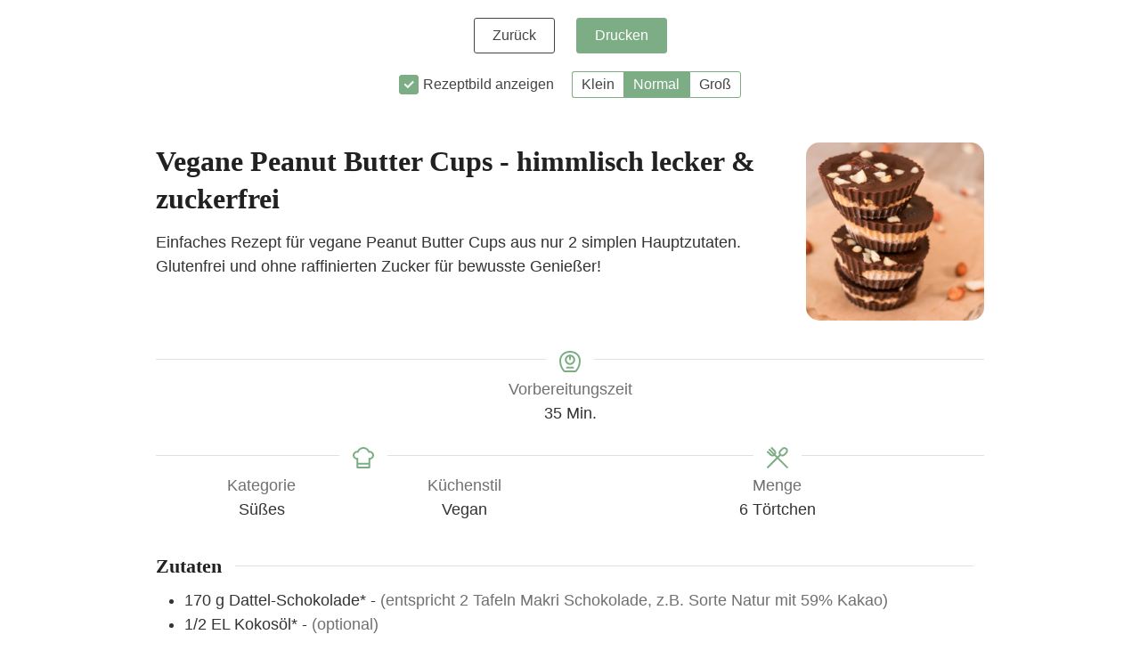

--- FILE ---
content_type: text/html; charset=UTF-8
request_url: https://www.isshappy.de/rezept-druck/recipe/32321
body_size: 8876
content:
<!DOCTYPE html>
<html lang="de">
	<head>
		<title>Vegane Peanut Butter Cups - himmlisch lecker &amp; zuckerfrei - Iss Happy</title>
		<meta http-equiv="Content-Type" content="text/html; charset=UTF-8" />
		<meta name="viewport" content="width=device-width, initial-scale=1"/>
		<meta name="robots" content="noindex">
				<link rel="icon" href="https://www.isshappy.de/wp-content/uploads/2024/02/Favicon-Iss-Happy-1.png" sizes="32x32" />
<link rel="icon" href="https://www.isshappy.de/wp-content/uploads/2024/02/Favicon-Iss-Happy-1.png" sizes="192x192" />
<link rel="apple-touch-icon" href="https://www.isshappy.de/wp-content/uploads/2024/02/Favicon-Iss-Happy-1.png" />
<meta name="msapplication-TileImage" content="https://www.isshappy.de/wp-content/uploads/2024/02/Favicon-Iss-Happy-1.png" />
		<link rel="stylesheet" type="text/css" href="https://www.isshappy.de/wp-content/plugins/wp-recipe-maker/dist/public-modern.css?ver=10.2.4"/><link rel="stylesheet" type="text/css" href="https://www.isshappy.de/wp-content/plugins/wp-recipe-maker/dist/print.css?ver=10.2.4"/><script src="https://www.isshappy.de/wp-content/plugins/wp-recipe-maker/dist/print.js?ver=10.2.4"></script><style></style><style> #wprm-print-button-print { border-color: #7dad85 !important; background-color: #7dad85 !important; } .wprm-print-toggle:checked + label:before { border-color: #7dad85 !important; background: #7dad85 !important; } .wprm-print-option-container a.wprm-print-option { border-color: #7dad85 !important; } .wprm-print-option-container a.wprm-print-option.option-active { background-color: #7dad85 !important; }</style><script>var wprm_print_settings = {"print_remove_links":true};</script><style>@media print { .wprm-print-recipe + .wprm-print-recipe { page-break-before: always; } }</style><style type="text/css">.wprm-recipe-template-iss-happy-rezepte-v1 {
    margin: 20px auto;
    background-color: #ffffff; /*wprm_background type=color*/
    font-family: inherit; /*wprm_main_font_family type=font*/
    font-size: 18px; /*wprm_main_font_size type=font_size*/
    line-height: 1.5em !important; /*wprm_main_line_height type=font_size*/
    color: #333333; /*wprm_main_text type=color*/
    max-width: 950px; /*wprm_max_width type=size*/
}
.wprm-recipe-template-iss-happy-rezepte-v1 a {
    color: #7dad85; /*wprm_link type=color*/
}
.wprm-recipe-template-iss-happy-rezepte-v1 p, .wprm-recipe-template-iss-happy-rezepte-v1 li {
    font-family: inherit; /*wprm_main_font_family type=font*/
    font-size: 1em !important;
    line-height: 1.5em !important; /*wprm_main_line_height type=font_size*/
}
.wprm-recipe-template-iss-happy-rezepte-v1 li {
    margin: 0 0 0 32px !important;
    padding: 0 !important;
}
.rtl .wprm-recipe-template-iss-happy-rezepte-v1 li {
    margin: 0 32px 0 0 !important;
}
.wprm-recipe-template-iss-happy-rezepte-v1 ol, .wprm-recipe-template-iss-happy-rezepte-v1 ul {
    margin: 0 !important;
    padding: 0 !important;
}
.wprm-recipe-template-iss-happy-rezepte-v1 br {
    display: none;
}
.wprm-recipe-template-iss-happy-rezepte-v1 .wprm-recipe-name,
.wprm-recipe-template-iss-happy-rezepte-v1 .wprm-recipe-header {
    font-family: Montserrat; /*wprm_header_font_family type=font*/
    color: #212121; /*wprm_header_text type=color*/
    line-height: 1.3em; /*wprm_header_line_height type=font_size*/
}
.wprm-recipe-template-iss-happy-rezepte-v1 h1,
.wprm-recipe-template-iss-happy-rezepte-v1 h2,
.wprm-recipe-template-iss-happy-rezepte-v1 h3,
.wprm-recipe-template-iss-happy-rezepte-v1 h4,
.wprm-recipe-template-iss-happy-rezepte-v1 h5,
.wprm-recipe-template-iss-happy-rezepte-v1 h6 {
    font-family: Montserrat; /*wprm_header_font_family type=font*/
    color: #212121; /*wprm_header_text type=color*/
    line-height: 1.3em; /*wprm_header_line_height type=font_size*/
    margin: 0 !important;
    padding: 0 !important;
}
.wprm-recipe-template-iss-happy-rezepte-v1 .wprm-recipe-header {
    margin-top: 1.2em !important;
}
.wprm-recipe-template-iss-happy-rezepte-v1 h1 {
    font-size: 2em; /*wprm_h1_size type=font_size*/
}
.wprm-recipe-template-iss-happy-rezepte-v1 h2 {
    font-size: 1.8em; /*wprm_h2_size type=font_size*/
}
.wprm-recipe-template-iss-happy-rezepte-v1 h3 {
    font-size: 1.2em; /*wprm_h3_size type=font_size*/
}
.wprm-recipe-template-iss-happy-rezepte-v1 h4 {
    font-size: 1em; /*wprm_h4_size type=font_size*/
}
.wprm-recipe-template-iss-happy-rezepte-v1 h5 {
    font-size: 1em; /*wprm_h5_size type=font_size*/
}
.wprm-recipe-template-iss-happy-rezepte-v1 h6 {
    font-size: 1em; /*wprm_h6_size type=font_size*/
}.wprm-recipe-template-iss-happy-rezepte-v1 {
    font-size: 18px; /*wprm_main_font_size type=font_size*/
	border-style: solid; /*wprm_border_style type=border*/
	border-width: 0px; /*wprm_border_width type=size*/
	border-color: #E0E0E0; /*wprm_border type=color*/
    padding: 10px;
    background-color: #ffffff; /*wprm_background type=color*/
    max-width: 950px; /*wprm_max_width type=size*/
}
.wprm-recipe-template-iss-happy-rezepte-v1 a {
    color: #7dad85; /*wprm_link type=color*/
}
.wprm-recipe-template-iss-happy-rezepte-v1 .wprm-recipe-name {
    line-height: 1.3em;
    font-weight: bold;
}
.wprm-recipe-template-iss-happy-rezepte-v1 .wprm-template-chic-buttons {
	clear: both;
    font-size: 0.9em;
    text-align: center;
}
.wprm-recipe-template-iss-happy-rezepte-v1 .wprm-template-chic-buttons .wprm-recipe-icon {
    margin-right: 5px;
}
.wprm-recipe-template-iss-happy-rezepte-v1 .wprm-recipe-header {
	margin-bottom: 0.5em !important;
}
.wprm-recipe-template-iss-happy-rezepte-v1 .wprm-nutrition-label-container {
	font-size: 0.9em;
}
.wprm-recipe-template-iss-happy-rezepte-v1 .wprm-call-to-action {
	border-radius: 15px;
    padding-right: 40px;
    padding-left: 40px;
}

.wprm-call-to-action.wprm-call-to-action-simple .wprm-call-to-action-icon svg{
	width: 1em;
    height: 1em;
    margin-top: 5px;
}

@media only screen and (max-width: 620px){ 
.wprm-recipe-image img {
    margin-bottom: 30px;
 }
}

@media only screen and (max-width: 620px){ 
.wprm-call-to-action.wprm-call-to-action-simple .wprm-call-to-action-icon {
    margin: auto;
    margin-bottom: 10px;
 }
}

@media only screen and (max-width: 620px){ 
div.wprm-call-to-action.wprm-call-to-action-simple {
 	padding-right: 30px;
    padding-left: 30px;
 }
}

.wprm-recipe a.wprm-recipe-link, .wprm-recipe a.wprm-recipe-link:hover {
    text-decoration-line: none !important;
}

.wprm-recipe-details-unit {
    font-size: 1em;
}</style><link rel="stylesheet" type="text/css" href="https://www.isshappy.de/wp-content/plugins/wp-recipe-maker-premium/dist/public-premium.css?ver=10.2.4"/><link rel="stylesheet" type="text/css" href="https://www.isshappy.de/wp-content/plugins/wp-recipe-maker-premium/dist/print.css?ver=10.2.4"/><script src="https://www.isshappy.de/wp-content/plugins/wp-recipe-maker-premium/dist/print.js?ver=10.2.4"></script><style> #wprm-print-servings-container #wprm-print-servings { border-color: #7dad85 !important; } #wprm-print-servings-container .wprm-print-servings-change { border-color: #7dad85 !important; background-color: #7dad85 !important; } #wprm-print-unit-conversion-container a.wprm-unit-conversion { border-color: #7dad85 !important; } #wprm-print-unit-conversion-container a.wprm-unit-conversion.wprmpuc-active { background-color: #7dad85 !important; }</style><script>wprmp_public = { settings : {"recipe_template_mode":"modern","features_adjustable_servings":true,"adjustable_servings_round_to_decimals":"2","unit_conversion_remember":false,"unit_conversion_temperature":false,"unit_conversion_temperature_precision":false,"unit_conversion_system_1_temperature":false,"unit_conversion_system_2_temperature":false,"unit_conversion_advanced_servings_conversion":false,"unit_conversion_system_1_length_unit":false,"unit_conversion_system_2_length_unit":false,"fractions_enabled":true,"fractions_use_mixed":true,"fractions_use_symbols":true,"fractions_max_denominator":"8","unit_conversion_system_1_fractions":false,"unit_conversion_system_2_fractions":false,"unit_conversion_enabled":false,"decimal_separator":"point"} };</script><script>var wprm_print_url = "https:\/\/www.isshappy.de\/himmlisches-veganes-dessert-mit-schokolade-erdnuessen-ohne-raffinierten-zucker\/";</script>			</head>
	<body class="wprm-print wprm-print-recipe">
				<div id="wprm-print-header">
			<div id="wprm-print-header-main">
								<a href="https://www.isshappy.de/himmlisches-veganes-dessert-mit-schokolade-erdnuessen-ohne-raffinierten-zucker/" id="wprm-print-button-back" class="wprm-print-button">Zurück</a>
								<button id="wprm-print-button-print" class="wprm-print-button" type="button">Drucken</button>
			</div>
						<div id="wprm-print-header-options"><div class="wprm-print-toggle-container"><input type="checkbox" id="wprm-print-toggle-recipe-image" class="wprm-print-toggle" value="1" checked="checked"/><label for="wprm-print-toggle-recipe-image">Rezeptbild anzeigen</label></div><div id="wprm-print-size-container" class="wprm-print-option-container"><a href="#" role="button" class="wprm-print-size wprm-print-option" data-size="small" aria-label="Make print size Klein">Klein</a><a href="#" role="button" class="wprm-print-size wprm-print-option option-active" data-size="normal" aria-label="Make print size Normal">Normal</a><a href="#" role="button" class="wprm-print-size wprm-print-option" data-size="large" aria-label="Make print size Groß">Groß</a></div></div>
					</div>
		<div id="wprm-print-content" class="wprm-print-has-footer"><div id="wprm-print-recipe-0" data-recipe-id="32321" class="wprm-print-recipe wprm-print-recipe-32321"  data-servings="6"><div class="wprm-recipe wprm-recipe-template-iss-happy-rezepte-v1"><div class="wprm-container-float-right">
    <div class="wprm-recipe-image wprm-block-image-rounded"><img style="border-width: 0px;border-style: solid;border-color: #ffffff;border-radius: 15px;" width="200" height="200" src="https://www.isshappy.de/wp-content/uploads/2021/06/Vegane-Peanut-Butter-Cups-Iss-Happy-9-200x200.jpg" class="skip-lazy disable-lazyload attachment-200x200 size-200x200" alt="Vegane Peanut Butter Cups - himmlisch lecker &amp; zuckerfrei" decoding="async" srcset="https://www.isshappy.de/wp-content/uploads/2021/06/Vegane-Peanut-Butter-Cups-Iss-Happy-9-200x200.jpg 200w, https://www.isshappy.de/wp-content/uploads/2021/06/Vegane-Peanut-Butter-Cups-Iss-Happy-9-500x500.jpg 500w" sizes="(max-width: 200px) 100vw, 200px" /></div>
</div>
<h2 class="wprm-recipe-name wprm-block-text-bold">Vegane Peanut Butter Cups - himmlisch lecker &amp; zuckerfrei</h2>
<div class="wprm-spacer" style="height: 15px;"></div>

<div class="wprm-spacer"></div>
<div class="wprm-recipe-summary wprm-block-text-normal"><span style="display: block;">Einfaches Rezept für vegane Peanut Butter Cups aus nur 2 simplen Hauptzutaten. Glutenfrei und ohne raffinierten Zucker für bewusste Genießer!</span></div>
<div class="wprm-spacer" style="height: 40px;"></div>


<div class="wprm-template-chic-buttons wprm-container-columns-spaced-middle wprm-container-columns-gutter">
	<a href="https://www.isshappy.de/rezept-druck/vegane-peanut-butter-cups-himmlisch-lecker-zuckerfrei" style="color: #ffffff;background-color: #7dad85;border-color: #7dad85;border-radius: 7px;padding: 10px 5px;" class="wprm-recipe-print wprm-recipe-link wprm-print-recipe-shortcode wprm-block-text-normal wprm-recipe-print-wide-button wprm-recipe-link-wide-button wprm-color-accent" data-recipe-id="32321" data-template="" target="_blank" rel="nofollow"><span class="wprm-recipe-icon wprm-recipe-print-icon"><svg width="16px" height="16px" viewBox="0 0 24 24" version="1.1" xmlns="http://www.w3.org/2000/svg" xmlns:xlink="http://www.w3.org/1999/xlink"><g stroke="none" stroke-width="1" fill="none" fill-rule="evenodd"><g fill="#ffffff"><g><path d="M17.5454,0.0005 C18.2904,0.0005 18.9004,0.6105 18.9004,1.3565 L18.9004,1.3565 L18.9004,4.9445 L21.9904,4.9445 C23.0954,4.9445 24.0004,5.8485 24.0004,6.9535 L24.0004,6.9535 L24.0004,17.2415 C24.0004,18.3465 23.0954,19.2505 21.9904,19.2505 L21.9904,19.2505 L19.8414,19.2505 L19.8414,22.2795 C19.8414,23.1725 19.1104,23.9035 18.2174,23.9035 L18.2174,23.9035 L5.7834,23.9035 C4.8894,23.9035 4.1594,23.1725 4.1594,22.2795 L4.1594,22.2795 L4.1594,19.2505 L2.0104,19.2505 C0.9044,19.2505 0.0004,18.3465 0.0004,17.2415 L0.0004,17.2415 L0.0004,6.9535 C0.0004,5.8485 0.9044,4.9445 2.0104,4.9445 L2.0104,4.9445 L5.0984,4.9445 L5.0984,1.3565 C5.0984,0.6105 5.7094,0.0005 6.4554,0.0005 L6.4554,0.0005 Z M17.8414,15.5975 L6.1594,15.5975 L6.1594,21.9035 L17.8414,21.9035 L17.8414,15.5975 Z M21.9904,6.9445 L2.0104,6.9445 L2.0004,17.2415 L4.1594,17.2425 L4.1594,15.2215 C4.1594,14.3285 4.8894,13.5975 5.7834,13.5975 L5.7834,13.5975 L18.2174,13.5975 C19.1104,13.5975 19.8414,14.3285 19.8414,15.2215 L19.8414,15.2215 L19.8414,17.2495 L21.9904,17.2505 L22.0004,6.9535 L21.9904,6.9445 Z M6.1632,9.1318 C6.7902,9.1318 7.2992,9.6408 7.2992,10.2678 C7.2992,10.8948 6.7902,11.4028 6.1632,11.4028 L6.1632,11.4028 L5.0992,11.4028 C4.4722,11.4028 3.9632,10.8948 3.9632,10.2678 C3.9632,9.6408 4.4722,9.1318 5.0992,9.1318 L5.0992,9.1318 Z M16.6304,2.2715 L7.3704,2.2715 L7.3704,4.6845 L16.6304,4.6845 L16.6304,2.2715 Z"></path></g></g></g></svg></span> Rezept drucken</a>
	<a href="https://www.pinterest.com/pin/create/bookmarklet/?url=https%3A%2F%2Fwww.isshappy.de%2Fhimmlisches-veganes-dessert-mit-schokolade-erdnuessen-ohne-raffinierten-zucker%2F&amp;media=https%3A%2F%2Fwww.isshappy.de%2Fwp-content%2Fuploads%2F2021%2F10%2FVegane-Peanut-Butter-Cups-Iss-Happy-Pin.png&amp;description=Einfaches+Rezept+f%C3%BCr+vegane+Peanut+Butter+Cups+aus+nur+2+simplen+Hauptzutaten.+Glutenfrei+und+ohne+raffinierten+Zucker+f%C3%BCr+bewusste+Genie%C3%9Fer%21&amp;is_video=false" target="_blank" rel="nofollow noopener" data-recipe="32321" data-url="https://www.isshappy.de/himmlisches-veganes-dessert-mit-schokolade-erdnuessen-ohne-raffinierten-zucker/" data-media="https://www.isshappy.de/wp-content/uploads/2021/10/Vegane-Peanut-Butter-Cups-Iss-Happy-Pin.png" data-description="Einfaches Rezept für vegane Peanut Butter Cups aus nur 2 simplen Hauptzutaten. Glutenfrei und ohne raffinierten Zucker für bewusste Genießer!" data-repin="" role="button" style="color: #7dad85;background-color: #ffffff;border-color: #7dad85;border-radius: 7px;padding: 10px 5px;" class="wprm-recipe-pin wprm-recipe-link wprm-block-text-normal wprm-recipe-pin-wide-button wprm-recipe-link-wide-button wprm-color-accent"><span class="wprm-recipe-icon wprm-recipe-pin-icon"><svg width="17px" height="20px" viewBox="0 0 17 20" version="1.1" xmlns="http://www.w3.org/2000/svg" xmlns:xlink="http://www.w3.org/1999/xlink"><g stroke="none" stroke-width="1" fill="none" fill-rule="evenodd"><g transform="translate(-4.000000, -2.000000)" fill="#7dad85"><path d="M10.7636728,15.2276266 C10.2077317,17.980299 9.52955405,20.6201377 7.52087891,22 C6.90029349,17.8380815 8.43177606,14.7128228 9.14286352,11.3948064 C7.93107647,9.46487979 9.28860706,5.58269488 11.8449959,6.53943073 C14.9902356,7.71595725 9.12053185,13.7114236 13.0614843,14.4612976 C17.1752134,15.2429061 18.8547902,7.71125585 16.3042782,5.26182401 C12.6183769,1.72519235 5.57332202,5.18072478 6.43955583,10.2441376 C6.65111904,11.4829577 8.00277289,11.8578948 6.98021737,13.5668554 C4.62128758,13.0720325 3.91607687,11.3125318 4.00775427,8.9665309 C4.15349781,5.12783398 7.65604429,2.43980586 11.1691689,2.06721954 C15.6119964,1.59707907 19.7821423,3.61045562 20.3580644,7.56198625 C21.0056829,12.0224439 18.3529153,16.8531372 13.6009705,16.5052333 C12.313961,16.4100298 11.7732994,15.8070747 10.7636728,15.2276266"></path></g></g></svg></span> Rezept pinnen</a>
    
</div>
<div class="wprm-spacer" style="height: 20px;"></div>
<div class="wprm-icon-shortcode wprm-icon-shortcode-separate wprm-align-center wprm-icon-decoration-line" style="font-size: 24px;height: 24px;"><div class="wprm-decoration-line" style="border-color: #e0e0e0;"></div><span class="wprm-recipe-icon" aria-hidden="true"><svg width="16px" height="16px" viewBox="0 0 24 24" version="1.1" xmlns="http://www.w3.org/2000/svg" xmlns:xlink="http://www.w3.org/1999/xlink"><g stroke="none" stroke-width="1" fill="none" fill-rule="evenodd"><g fill="#7dad85"><g><path d="M12,0 C18.627,0 24,4.373 24,11 C24,19.406 18.646,24 18.646,24 L18.646,24 L5.354,24 C5.354,24 0,19.406 0,11 C0,4.373 5.373,0 12,0 Z M12,2 C6.206,2 2,5.785 2,11 C2,16.956 4.962,20.716 6.168,22 L6.168,22 L17.832,22 C19.032,20.724 22,16.962 22,11 C22,5.785 17.794,2 12,2 Z M15.4175,17.7983 C15.9697847,17.7983 16.4175,18.2460153 16.4175,18.7983 C16.4175,19.3111358 16.0314598,19.7338072 15.5341211,19.7915723 L15.4175,19.7983 L8.5825,19.7983 C8.03021525,19.7983 7.5825,19.3505847 7.5825,18.7983 C7.5825,18.2854642 7.96854019,17.8627928 8.46587887,17.8050277 L8.5825,17.7983 L15.4175,17.7983 Z M12,4.2544 C15.173,4.2544 17.746,6.8264 17.746,10.0004 C17.746,13.1734 15.173,15.7454 12,15.7454 C8.827,15.7454 6.254,13.1734 6.254,10.0004 C6.254,6.8264 8.827,4.2544 12,4.2544 Z M10.9999773,6.38993761 C9.41864646,6.82850486 8.254,8.28073633 8.254,10.0004 C8.254,12.0654 9.935,13.7454 12,13.7454 C14.065,13.7454 15.746,12.0654 15.746,10.0004 C15.746,8.28110051 14.5818468,6.82911997 13.0010273,6.39021638 L13,9.2962 C13,9.84848475 12.5522847,10.2962 12,10.2962 C11.4871642,10.2962 11.0644928,9.91015981 11.0067277,9.41282113 L11,9.2962 Z"></path></g></g></g></svg></span> <div class="wprm-decoration-line" style="border-color: #e0e0e0;"></div></div>
<div class="wprm-recipe-meta-container wprm-recipe-custom-container wprm-recipe-details-container wprm-recipe-details-container-table wprm-block-text-normal wprm-recipe-table-borders-none wprm-recipe-table-borders-inside" style="border-width: 0;border-style: dotted;border-color: #666666;"><div class="wprm-recipe-block-container wprm-recipe-block-container-table wprm-block-text-normal wprm-recipe-time-container wprm-recipe-prep-time-container" style="border-width: 0;border-style: dotted;border-color: #666666;"><span class="wprm-recipe-details-label wprm-block-text-faded wprm-recipe-time-label wprm-recipe-prep-time-label">Vorbereitungszeit </span><span class="wprm-recipe-time wprm-block-text-normal"><span class="wprm-recipe-details wprm-recipe-details-minutes wprm-recipe-prep_time wprm-recipe-prep_time-minutes">35<span class="sr-only screen-reader-text wprm-screen-reader-text"> Minuten</span></span> <span class="wprm-recipe-details-unit wprm-recipe-details-minutes wprm-recipe-prep_time-unit wprm-recipe-prep_timeunit-minutes" aria-hidden="true">Min.</span></span></div></div>
<div class="wprm-spacer"></div>
<div class="wprm-container-columns-spaced">
	<div>
    	<div class="wprm-icon-shortcode wprm-icon-shortcode-separate wprm-align-center wprm-icon-decoration-line" style="font-size: 24px;height: 24px;"><div class="wprm-decoration-line" style="border-color: #e0e0e0;"></div><span class="wprm-recipe-icon" aria-hidden="true"><svg width="16px" height="16px" viewBox="0 0 24 24" version="1.1" xmlns="http://www.w3.org/2000/svg" xmlns:xlink="http://www.w3.org/1999/xlink"><g stroke="none" stroke-width="1" fill="none" fill-rule="evenodd"><g fill="#7dad85"><path d="M19.5441,12.0586 L17.8411,12.3146 L17.8411,14.0376 L17.8411,17.8606 L6.1591,17.8606 L6.1591,14.0376 L6.1591,12.3146 L4.4561,12.0586 C3.0331,11.8446 2.0001,10.6536 2.0001,9.2246 C2.0001,7.6626 3.2471,6.3876 4.7971,6.3406 C4.8651,6.3486 4.9351,6.3556 5.0051,6.3576 L6.3221,6.4136 L6.8931,5.2246 C7.8481,3.2356 9.8051,1.9996 12.0001,1.9996 C14.1951,1.9996 16.1521,3.2356 17.1071,5.2246 L17.6781,6.4136 L18.9951,6.3576 C19.0641,6.3556 19.1321,6.3486 19.2021,6.3406 C20.7531,6.3866 22.0001,7.6626 22.0001,9.2246 C22.0001,10.6536 20.9671,11.8446 19.5441,12.0586 L19.5441,12.0586 Z M6.1591,22.0006 L17.8411,22.0006 L17.8411,19.8606 L6.1591,19.8606 L6.1591,22.0006 Z M19.1141,4.3386 C19.0451,4.3386 18.9801,4.3566 18.9101,4.3596 C17.6741,1.7836 15.0491,-0.0004 12.0001,-0.0004 C8.9511,-0.0004 6.3261,1.7836 5.0901,4.3596 C5.0211,4.3566 4.9551,4.3386 4.8861,4.3386 C2.1881,4.3386 0.0001,6.5266 0.0001,9.2246 C0.0001,11.6736 1.8081,13.6836 4.1591,14.0376 L4.1591,22.3756 C4.1591,23.2696 4.8901,23.9996 5.7831,23.9996 L18.2171,23.9996 C19.1101,23.9996 19.8411,23.2696 19.8411,22.3756 L19.8411,14.0376 C22.1911,13.6836 24.0001,11.6736 24.0001,9.2246 C24.0001,6.5266 21.8131,4.3386 19.1141,4.3386 L19.1141,4.3386 Z" id="Fill-1"></path></g></g></svg></span> <div class="wprm-decoration-line" style="border-color: #e0e0e0;"></div></div>
		<div class="wprm-recipe-meta-container wprm-recipe-custom-container wprm-recipe-details-container wprm-recipe-details-container-table wprm-block-text-normal wprm-recipe-table-borders-none wprm-recipe-table-borders-inside" style="border-width: 0;border-style: dotted;border-color: #666666;"><div class="wprm-recipe-block-container wprm-recipe-block-container-table wprm-block-text-normal wprm-recipe-tag-container wprm-recipe-course-container" style="border-width: 0;border-style: dotted;border-color: #666666;"><span class="wprm-recipe-details-label wprm-block-text-faded wprm-recipe-tag-label wprm-recipe-course-label">Kategorie </span><span class="wprm-recipe-course wprm-block-text-normal">Süßes</span></div><div class="wprm-recipe-block-container wprm-recipe-block-container-table wprm-block-text-normal wprm-recipe-tag-container wprm-recipe-cuisine-container" style="border-width: 0;border-style: dotted;border-color: #666666;"><span class="wprm-recipe-details-label wprm-block-text-faded wprm-recipe-tag-label wprm-recipe-cuisine-label">Küchenstil </span><span class="wprm-recipe-cuisine wprm-block-text-normal">Vegan</span></div></div>
    </div>
    <div>
        <div class="wprm-icon-shortcode wprm-icon-shortcode-separate wprm-align-center wprm-icon-decoration-line" style="font-size: 24px;height: 24px;"><div class="wprm-decoration-line" style="border-color: #e0e0e0;"></div><span class="wprm-recipe-icon" aria-hidden="true"><svg width="16px" height="16px" viewBox="0 0 24 24" version="1.1" xmlns="http://www.w3.org/2000/svg" xmlns:xlink="http://www.w3.org/1999/xlink"><g stroke="none" stroke-width="1" fill="none" fill-rule="evenodd"><g fill="#7dad85"><path d="M15.9199,4.9443 L18.1399,2.7243 C18.5509,2.3133 19.0909,2.1083 19.6299,2.1083 C20.1699,2.1083 20.7099,2.3133 21.1209,2.7243 C21.9429,3.5473 21.9419,4.8843 21.1209,5.7073 L18.9019,7.9253 C18.0799,8.7483 16.7419,8.7483 15.9199,7.9253 C15.0979,7.1033 15.0979,5.7663 15.9199,4.9443 M23.5529,22.1383 L13.3369,11.9233 L15.3109,9.9493 C15.9559,10.3353 16.6809,10.5413 17.4109,10.5413 C18.4629,10.5413 19.5159,10.1403 20.3159,9.3403 L22.5349,7.1213 C24.1369,5.5183 24.1369,2.9123 22.5349,1.3103 C21.7599,0.5343 20.7279,0.1073 19.6299,0.1073 C18.5329,0.1073 17.5019,0.5343 16.7259,1.3103 L14.5059,3.5303 C13.7299,4.3063 13.3029,5.3383 13.3029,6.4343 C13.3029,7.1883 13.5179,7.9053 13.8959,8.5363 L11.9229,10.5083 L9.9489,8.5353 C10.8909,6.9593 10.6959,4.8863 9.3399,3.5303 L6.1039,0.2933 C5.7129,-0.0977 5.0799,-0.0977 4.6899,0.2933 C4.2989,0.6833 4.2989,1.3163 4.6899,1.7073 L7.9259,4.9443 C8.4909,5.5093 8.6579,6.3153 8.4459,7.0323 L3.6539,2.2403 C3.2639,1.8493 2.6309,1.8493 2.2399,2.2403 C1.8499,2.6313 1.8499,3.2633 2.2399,3.6543 L7.0319,8.4463 C6.3149,8.6583 5.5089,8.4913 4.9429,7.9253 L1.7069,4.6893 C1.3159,4.2983 0.6839,4.2983 0.2929,4.6893 C-0.0981,5.0803 -0.0981,5.7133 0.2929,6.1033 L3.5289,9.3403 C4.3309,10.1403 5.3829,10.5413 6.4349,10.5413 C7.1649,10.5413 7.8899,10.3353 8.5349,9.9493 L10.5089,11.9233 L0.2929,22.1383 C-0.0981,22.5293 -0.0981,23.1623 0.2929,23.5523 C0.4879,23.7483 0.7439,23.8453 0.9999,23.8453 C1.2559,23.8453 1.5119,23.7483 1.7069,23.5523 L11.9229,13.3373 L22.1389,23.5523 C22.3339,23.7483 22.5899,23.8453 22.8459,23.8453 C23.1019,23.8453 23.3569,23.7483 23.5529,23.5523 C23.9429,23.1623 23.9429,22.5293 23.5529,22.1383"></path></g></g></svg></span> <div class="wprm-decoration-line" style="border-color: #e0e0e0;"></div></div>
		<div class="wprm-recipe-meta-container wprm-recipe-custom-container wprm-recipe-details-container wprm-recipe-details-container-table wprm-block-text-normal wprm-recipe-table-borders-none wprm-recipe-table-borders-inside" style="border-width: 0;border-style: dotted;border-color: #666666;"><div class="wprm-recipe-block-container wprm-recipe-block-container-table wprm-block-text-normal wprm-recipe-servings-container" style="border-width: 0;border-style: dotted;border-color: #666666;"><span class="wprm-recipe-details-label wprm-block-text-faded wprm-recipe-servings-label">Menge </span><span class="wprm-recipe-servings-with-unit"><span class="wprm-recipe-servings wprm-recipe-details wprm-recipe-servings-32321 wprm-recipe-servings-adjustable-disabled wprm-block-text-normal" data-recipe="32321" aria-label="Adjust recipe servings">6</span> <span class="wprm-recipe-servings-unit wprm-recipe-details-unit wprm-block-text-normal">Törtchen</span></span></div></div>
    </div>
</div>

<div id="recipe-32321-ingredients" class="wprm-recipe-ingredients-container wprm-recipe-ingredients-no-images wprm-recipe-32321-ingredients-container wprm-block-text-normal wprm-ingredient-style-regular wprm-recipe-images-before" data-recipe="32321" data-servings="6"><h3 class="wprm-recipe-header wprm-recipe-ingredients-header wprm-block-text-bold wprm-align-left wprm-header-decoration-line wprm-header-has-actions wprm-header-has-actions" style="">Zutaten<div class="wprm-decoration-line" style="border-color: #e0e0e0;"></div>&nbsp;&nbsp;<div class="wprm-recipe-adjustable-servings-container wprm-recipe-adjustable-servings-32321-container wprm-toggle-container wprm-toggle-buttons-container wprm-block-text-normal" style="--wprm-toggle-button-accent: #7dad85;--wprm-toggle-button-radius: 7px;"><button class="wprm-recipe-adjustable-servings wprm-toggle wprm-toggle-active" data-multiplier="1" data-servings="6" data-recipe="32321" aria-label="Adjust servings by 1x">1x</button><button class="wprm-recipe-adjustable-servings wprm-toggle" data-multiplier="2" data-servings="6" data-recipe="32321" aria-label="Adjust servings by 2x">2x</button><button class="wprm-recipe-adjustable-servings wprm-toggle" data-multiplier="3" data-servings="6" data-recipe="32321" aria-label="Adjust servings by 3x">3x</button></div></h3><div class="wprm-recipe-ingredient-group"><ul class="wprm-recipe-ingredients"><li class="wprm-recipe-ingredient" style="list-style-type: disc;" data-uid="0"><span class="wprm-recipe-ingredient-amount">170</span>&#32;<span class="wprm-recipe-ingredient-unit">g</span>&#32;<span class="wprm-recipe-ingredient-name"><a href="https://makri-schokolade.de/discount/Isshappy10/?aff=4" class="wprm-recipe-ingredient-link" target="_blank" rel="nofollow">Dattel-Schokolade*</a></span>&#32;-&#32;<span class="wprm-recipe-ingredient-notes wprm-recipe-ingredient-notes-faded">(entspricht 2 Tafeln Makri Schokolade, z.B. Sorte Natur mit 59% Kakao) </span></li><li class="wprm-recipe-ingredient" style="list-style-type: disc;" data-uid="2"><span class="wprm-recipe-ingredient-amount">1/2</span>&#32;<span class="wprm-recipe-ingredient-unit">EL</span>&#32;<span class="wprm-recipe-ingredient-name"><a href="https://amzn.to/2P5GGSe" class="wprm-recipe-ingredient-link" target="_blank" rel="nofollow">Kokosöl*</a></span>&#32;-&#32;<span class="wprm-recipe-ingredient-notes wprm-recipe-ingredient-notes-faded">(optional)</span></li><li class="wprm-recipe-ingredient" style="list-style-type: disc;" data-uid="4"><span class="wprm-recipe-ingredient-amount">100</span>&#32;<span class="wprm-recipe-ingredient-unit">g</span>&#32;<span class="wprm-recipe-ingredient-name"><a href="https://amzn.to/3tAgGBD" class="wprm-recipe-ingredient-link" target="_blank" rel="nofollow">Erdnussmus*</a></span>&#32;-&#32;<span class="wprm-recipe-ingredient-notes wprm-recipe-ingredient-notes-faded">(ohne Zucker oder sonstige Zusätze)</span></li><li class="wprm-recipe-ingredient" style="list-style-type: disc;" data-uid="6"><span class="wprm-recipe-ingredient-amount">2</span>&#32;<span class="wprm-recipe-ingredient-unit">EL</span>&#32;<span class="wprm-recipe-ingredient-name"><a href="https://www.isshappy.de/dattelpaste-selber-machen-das-einfachste-rezept-der-welt/" class="wprm-recipe-ingredient-link" target="_blank">Dattelpaste</a></span>&#32;-&#32;<span class="wprm-recipe-ingredient-notes wprm-recipe-ingredient-notes-faded">(optional für mehr Süße)</span></li><li class="wprm-recipe-ingredient" style="list-style-type: disc;" data-uid="8"><span class="wprm-recipe-ingredient-amount">30</span>&#32;<span class="wprm-recipe-ingredient-unit">g</span>&#32;<span class="wprm-recipe-ingredient-name"><a href="https://amzn.to/3CayxCn" class="wprm-recipe-ingredient-link" target="_blank" rel="nofollow">Erdnüsse*</a></span>&#32;-&#32;<span class="wprm-recipe-ingredient-notes wprm-recipe-ingredient-notes-faded">gehackt (optional als Deko)</span></li></ul></div></div>
<div id="recipe-32321-instructions" class="wprm-recipe-instructions-container wprm-recipe-32321-instructions-container wprm-block-text-normal" data-recipe="32321"><h3 class="wprm-recipe-header wprm-recipe-instructions-header wprm-block-text-bold wprm-align-left wprm-header-decoration-line wprm-header-has-actions" style="">Anleitung<div class="wprm-decoration-line" style="border-color: #e0e0e0;"></div>&nbsp;</h3><div class="wprm-recipe-instruction-group"><ul class="wprm-recipe-instructions"><li id="wprm-recipe-32321-step-0-0" class="wprm-recipe-instruction" style="list-style-type: decimal;"><div class="wprm-recipe-instruction-text" style="margin-bottom: 5px;"><span style="display: block;">Die Schokoladen Stücke zusammen mit ein paar Tropfen Kokosöl über einem Wasserbad schmelzen lassen.</span></div></li><li id="wprm-recipe-32321-step-0-1" class="wprm-recipe-instruction" style="list-style-type: decimal;"><div class="wprm-recipe-instruction-text" style="margin-bottom: 5px;"><span style="display: block;">Ein Muffin Blech mit Papier- oder Silikonförmchen bestücken und diese mit jeweils 1 EL geschmolzener Schokolade befüllen.</span></div></li><li id="wprm-recipe-32321-step-0-2" class="wprm-recipe-instruction" style="list-style-type: decimal;"><div class="wprm-recipe-instruction-text" style="margin-bottom: 5px;"><span style="display: block;">Die gefüllten Förmchen für ca. 10 Minuten ins Gefrierfach stellen und währenddessen die Füllung vorbereiten.</span></div></li><li id="wprm-recipe-32321-step-0-3" class="wprm-recipe-instruction" style="list-style-type: decimal;"><div class="wprm-recipe-instruction-text" style="margin-bottom: 5px;"><span style="display: block;">Hierfür das Erdnussmus in eine Schale geben und optional mit Dattelpaste verrühren. Die Konsistenz sollte nicht zu flüssig, aber auch nicht zu zäh sein. Bei Bedarf kannst du einen Schluck Wasser hinzugeben, um die gewünschte Konsistenz zu erreichen.</span></div></li><li id="wprm-recipe-32321-step-0-4" class="wprm-recipe-instruction" style="list-style-type: decimal;"><div class="wprm-recipe-instruction-text" style="margin-bottom: 5px;"><span style="display: block;">Die Muffin Förmchen mit der fest gewordenen Schokolade aus dem Gefrierfach holen und jeweils mit ca. 1 EL der Erdnusscreme befüllen.</span></div></li><li id="wprm-recipe-32321-step-0-5" class="wprm-recipe-instruction" style="list-style-type: decimal;"><div class="wprm-recipe-instruction-text" style="margin-bottom: 5px;"><span style="display: block;">Die restliche geschmolzene Schokolade gleichmäßig auf die Förmchen verteilen, sodass die Erdnussfüllung vollständig bedeckt ist.</span></div></li><li id="wprm-recipe-32321-step-0-6" class="wprm-recipe-instruction" style="list-style-type: decimal;"><div class="wprm-recipe-instruction-text" style="margin-bottom: 5px;"><span style="display: block;">Zum Schluss vegane Peanut Butter Cups optional noch mit gehackten Erdnüssen bestreuen und weitere 10 bis 15 Minuten ins Gefrierfach stellen.</span></div></li><li id="wprm-recipe-32321-step-0-7" class="wprm-recipe-instruction" style="list-style-type: decimal;"><div class="wprm-recipe-instruction-text" style="margin-bottom: 5px;"><span style="display: block;">Du kannst die Törtchen im Gefrierfach lagern und solltest sie 10 Minuten vor dem Verzehr in den Kühlschrank stellen, damit sie die perfekte Konsistenz zum Essen erhalten. </span></div></li></ul></div></div>



<div class="wprm-spacer" style="height: 30px;"></div>




<div class="wprm-call-to-action wprm-call-to-action-simple" style="color: #2d2d2d;background-color: #effbf0;margin: 0px;padding-top: 30px;padding-bottom: 30px;"><span class="wprm-recipe-icon wprm-call-to-action-icon"><svg xmlns="http://www.w3.org/2000/svg" width="16" height="16" viewBox="0 0 24 24"><g class="nc-icon-wrapper" fill="#7dad85"><path fill="#7dad85" d="M12,2.162c3.204,0,3.584,0.012,4.849,0.07c1.366,0.062,2.633,0.336,3.608,1.311 c0.975,0.975,1.249,2.242,1.311,3.608c0.058,1.265,0.07,1.645,0.07,4.849s-0.012,3.584-0.07,4.849 c-0.062,1.366-0.336,2.633-1.311,3.608c-0.975,0.975-2.242,1.249-3.608,1.311c-1.265,0.058-1.645,0.07-4.849,0.07 s-3.584-0.012-4.849-0.07c-1.366-0.062-2.633-0.336-3.608-1.311c-0.975-0.975-1.249-2.242-1.311-3.608 c-0.058-1.265-0.07-1.645-0.07-4.849s0.012-3.584,0.07-4.849c0.062-1.366,0.336-2.633,1.311-3.608 c0.975-0.975,2.242-1.249,3.608-1.311C8.416,2.174,8.796,2.162,12,2.162 M12,0C8.741,0,8.332,0.014,7.052,0.072 c-1.95,0.089-3.663,0.567-5.038,1.942C0.639,3.389,0.161,5.102,0.072,7.052C0.014,8.332,0,8.741,0,12 c0,3.259,0.014,3.668,0.072,4.948c0.089,1.95,0.567,3.663,1.942,5.038c1.375,1.375,3.088,1.853,5.038,1.942 C8.332,23.986,8.741,24,12,24s3.668-0.014,4.948-0.072c1.95-0.089,3.663-0.567,5.038-1.942c1.375-1.375,1.853-3.088,1.942-5.038 C23.986,15.668,24,15.259,24,12s-0.014-3.668-0.072-4.948c-0.089-1.95-0.567-3.663-1.942-5.038 c-1.375-1.375-3.088-1.853-5.038-1.942C15.668,0.014,15.259,0,12,0L12,0z"></path> <path data-color="color-2" d="M12,5.838c-3.403,0-6.162,2.759-6.162,6.162S8.597,18.162,12,18.162s6.162-2.759,6.162-6.162 S15.403,5.838,12,5.838z M12,16c-2.209,0-4-1.791-4-4s1.791-4,4-4s4,1.791,4,4S14.209,16,12,16z"></path> <circle data-color="color-2" cx="18.406" cy="5.594" r="1.44"></circle></g></svg></span> <span class="wprm-call-to-action-text-container"><span class="wprm-call-to-action-text">Wenn du deine Kreation auf Social Media teilst, verlinke mich unbedingt unter <a href="https://www.instagram.com/isshappy" target="_blank" rel="noreferrer noopener" style="color: #7dad85">@isshappy</a> und nutze den Hashtag #isshappy, damit ich dir ein ♥ dalassen kann!</span></span></div></div></div><div id="wprm-print-footer"><p>© www.isshappy.de</p></div></div><script>window.wprm_recipes = {"recipe-32321":{"type":"food","name":"Vegane Peanut Butter Cups - himmlisch lecker &amp; zuckerfrei","slug":"wprm-vegane-peanut-butter-cups-himmlisch-lecker-zuckerfrei","image_url":"https:\/\/www.isshappy.de\/wp-content\/uploads\/2021\/06\/Vegane-Peanut-Butter-Cups-Iss-Happy-9.jpg","rating":{"count":0,"total":0,"average":0,"type":{"comment":0,"no_comment":0,"user":0},"user":0},"ingredients":[{"uid":0,"amount":"170","unit":"g","name":"Dattel-Schokolade*","notes":"(entspricht 2 Tafeln Makri Schokolade, z.B. Sorte Natur mit 59% Kakao) ","unit_id":4786,"id":3467,"type":"ingredient","unit_systems":{"unit-system-1":{"amount":"170","unit":"g","unitParsed":"g"}}},{"uid":2,"amount":"1\/2","unit":"EL","name":"Kokos\u00f6l*","notes":"(optional)","unit_id":4791,"id":3468,"type":"ingredient","unit_systems":{"unit-system-1":{"amount":"1\/2","unit":"EL","unitParsed":"EL"}}},{"uid":4,"amount":"100","unit":"g","name":"Erdnussmus*","notes":"(ohne Zucker oder sonstige Zus\u00e4tze)","unit_id":4786,"id":3469,"type":"ingredient","unit_systems":{"unit-system-1":{"amount":"100","unit":"g","unitParsed":"g"}}},{"uid":6,"amount":"2","unit":"EL","name":"Dattelpaste","notes":"(optional f\u00fcr mehr S\u00fc\u00dfe)","unit_id":4791,"id":3400,"type":"ingredient","unit_systems":{"unit-system-1":{"amount":"2","unit":"EL","unitParsed":"EL"}}},{"uid":8,"amount":"30","unit":"g","name":"Erdn\u00fcsse*","notes":"gehackt (optional als Deko)","unit_id":4786,"id":3439,"type":"ingredient","unit_systems":{"unit-system-1":{"amount":"30","unit":"g","unitParsed":"g"}}}],"originalServings":"6","originalServingsParsed":6,"currentServings":"6","currentServingsParsed":6,"currentServingsFormatted":"6","currentServingsMultiplier":1,"originalSystem":1,"currentSystem":1,"unitSystems":[1],"originalAdvancedServings":{"shape":"round","unit":"inch","diameter":0,"width":0,"length":0,"height":0},"currentAdvancedServings":{"shape":"round","unit":"inch","diameter":0,"width":0,"length":0,"height":0}}}</script>				<div id="print-pdf"></div>
			</body>
</html>

--- FILE ---
content_type: text/css; charset=utf-8
request_url: https://www.isshappy.de/wp-content/plugins/wp-recipe-maker/dist/print.css?ver=10.2.4
body_size: 880
content:
*{box-sizing:border-box}.wprm-print{color:#444;font-family:-apple-system,BlinkMacSystemFont,Segoe UI,Roboto,Oxygen-Sans,Ubuntu,Cantarell,Helvetica Neue,sans-serif;margin:0;padding:0}.wprm-print .eafl-disclaimer,.wprm-print .wprm-recipe-add-to-collection,.wprm-print .wprm-recipe-adjustable-servings-container,.wprm-print .wprm-recipe-jump,.wprm-print .wprm-recipe-jump-video,.wprm-print .wprm-recipe-media-toggle-container,.wprm-print .wprm-recipe-pin,.wprm-print .wprm-recipe-print,.wprm-print .wprm-recipe-video-container,.wprm-print .wprm-toggle-container,.wprm-print .wprm-unit-conversion-container{display:none!important}#wprm-print-header{font-size:16px;padding:10px;text-align:center}#wprm-print-header .wprm-print-button{border:1px solid #444;border-radius:3px;color:#444;display:inline-block;font-size:1em;margin:10px;padding:10px 20px;text-decoration:none}#wprm-print-header .wprm-print-button:hover{cursor:pointer}#wprm-print-header .wprm-print-button#wprm-print-button-print{background-color:#444;border-color:#444;color:#fff}#wprm-print-header-options{align-items:center;display:flex;flex-wrap:wrap;justify-content:center}#wprm-print-header-options .wprm-print-spacer{width:100%}#wprm-print-header-options .wprm-print-toggle-container{align-items:center;display:flex;margin:10px}#wprm-print-header-options .wprm-print-toggle-container .wprm-print-toggle{opacity:0;position:absolute}#wprm-print-header-options .wprm-print-toggle-container .wprm-print-toggle+label{cursor:pointer;padding:0;position:relative}#wprm-print-header-options .wprm-print-toggle-container .wprm-print-toggle+label:before{background:#fff;border:1px solid #444;border-radius:3px;content:"";display:inline-block;height:20px;margin-right:5px;vertical-align:text-top;width:20px}#wprm-print-header-options .wprm-print-toggle-container .wprm-print-toggle:focus+label:before{box-shadow:0 0 0 3px rgba(0,0,0,.12)}#wprm-print-header-options .wprm-print-toggle-container .wprm-print-toggle:checked+label:before{background:#444;border-color:#444}#wprm-print-header-options .wprm-print-toggle-container .wprm-print-toggle:disabled+label{color:#b8b8b8;cursor:auto}#wprm-print-header-options .wprm-print-toggle-container .wprm-print-toggle:disabled+label:before{background:#ddd;box-shadow:none}#wprm-print-header-options .wprm-print-toggle-container .wprm-print-toggle:checked+label:after{background:#fff;box-shadow:2px 0 0 #fff,4px 0 0 #fff,4px -2px 0 #fff,4px -4px 0 #fff,4px -6px 0 #fff,4px -8px 0 #fff;content:"";height:2px;left:6px;position:absolute;top:10px;transform:rotate(45deg);width:2px}#wprm-print-header-options .wprm-print-toggle-container label{align-items:center;display:flex}#wprm-print-header-options .wprm-print-toggle-container label:hover{cursor:pointer}#wprm-print-header-options .wprm-print-option-container{margin:10px}#wprm-print-header-options .wprm-print-option-container a.wprm-print-option{align-items:center;background-color:#fff;border:1px solid #444;color:#444;display:inline-flex;font-size:1em;height:30px;padding:0 10px;text-decoration:none}#wprm-print-header-options .wprm-print-option-container a.wprm-print-option:first-child{border-bottom-left-radius:3px;border-right:0;border-top-left-radius:3px}#wprm-print-header-options .wprm-print-option-container a.wprm-print-option:last-child{border-bottom-right-radius:3px;border-top-right-radius:3px}#wprm-print-header-options .wprm-print-option-container a.wprm-print-option.option-active{background:#444;color:#fff}#wprm-print-header-options .wprm-print-option-container a.wprm-print-option:hover{cursor:pointer}#wprm-print-footer{font-size:.8em;margin-top:20px;text-align:center}#wprm-print-footer-ad{background-color:#fff;bottom:0;left:0;max-height:30%;padding:10px;position:fixed;right:0;text-align:center;z-index:99999}.wprm-qr-code-container{text-align:center}.wprm-screen-reader-text{border:0;clip:rect(1px,1px,1px,1px);clip-path:inset(50%);height:1px;margin:-1px;overflow:hidden;padding:0;position:absolute;width:1px;word-wrap:normal!important}@media print{#wprm-print-footer-ad,#wprm-print-header,.wprm-prevent-sleep{display:none}}.rtl #wprm-print-header-options .wprm-print-toggle-container .wprm-print-toggle+label:before{margin-left:5px;margin-right:0}.rtl #wprm-print-header-options .wprm-print-toggle-container .wprm-print-toggle:checked+label:after{left:auto;right:14px}.rtl #wprm-print-header-options .wprm-print-option-container a.wprm-print-option:first-child{border-bottom-left-radius:0;border-bottom-right-radius:3px;border-left:0;border-right:1px solid #444;border-top-left-radius:0;border-top-right-radius:3px}.rtl #wprm-print-header-options .wprm-print-option-container a.wprm-print-option:last-child{border-bottom-left-radius:3px;border-bottom-right-radius:0;border-top-left-radius:3px;border-top-right-radius:0}